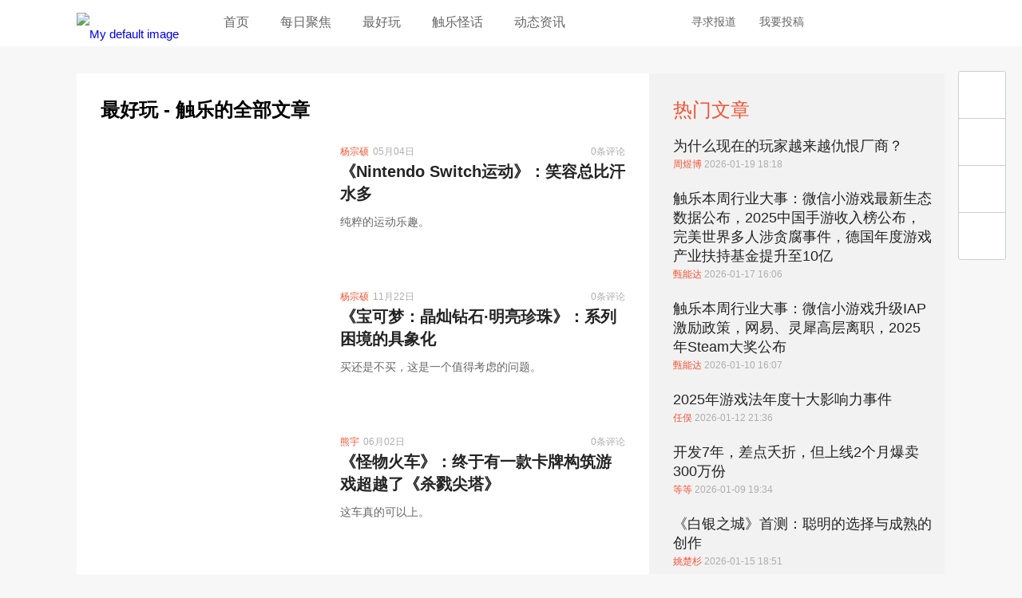

--- FILE ---
content_type: text/html; charset=utf-8
request_url: https://www.chuapp.com/?c=Category&id=88&&internet=144&buy=81
body_size: 8124
content:
<!DOCTYPE html>
<html lang="en">
<head>
    <meta charset="UTF-8">
    <title>最好玩 - 触乐</title>
	<meta name="keywords" content="手机游戏,iphone游戏,主机游戏,游戏评测,视频,手游媒体,AppStore,手游,触乐,触乐网" />
	<meta name="description" content="触乐是国内最优秀的游戏媒体之一，持续关注最好玩、最优秀的游戏，致力于向玩家提供高品质的游戏评测、新闻、攻略等有价值的内容，并对游戏行业发出独到及有意义的声音" />
		<meta property="wb:webmaster" content="14cca620677cfe2c" />
	<meta name="baidu-site-verification" content="PU8splt06z" />
	<meta property="qc:admins" content="230141500763051006375" />
	<meta name="viewport" content="width=device-width, initial-scale=1,maximum-scale=1, user-scalable=no">
    <meta name="format-detection" content="telephone=no" />
	<meta http-equiv="Cache-Control" content="no-transform" />
	<meta http-equiv="Cache-Control" content="no-siteapp" />
	<link rel="apple-touch-icon-precomposed" href="//img.chuapp.com/wp-content/uploads/other/ios_logo.png"/>
	<link rel="shortcut icon" href="//img.chuapp.com/wp-content/uploads/2013/12/favicon.ico?_15" type="image/x-icon" />
	<link type="text/css" rel="stylesheet" href="//www.chuapp.com/Public/Home/css/style.css?17070301" />
   
   <script type="text/javascript" src="//img.chuapp.com/wp-content/themes/chuapp/js/jquery-1.11.0.min.js"></script>
</head>
<body>
<header class="header-wrap">
	<div class="header fn-clear">
		<div class="logo fn-left"><a href="/" title="logo">
		 <picture>
			 <img src="//img.chuapp.com/Public/Home/images/logo.png" alt="My default image" />
		 </picture>
		</a></div>
		<nav class="nav fn-left">
		 	<a href="/" title="首页">首页</a>
		 	<a href="/category/daily" title="每日聚焦">每日聚焦</a>
		 	<a href="/category/pcz" title="最好玩">最好玩</a>
		 	<!--<a href="/category/news" title="新鲜事">新鲜事</a>-->
		 	<!--<a href="/category/sd" title="触视点">触视点</a>-->
			<a href="http://www.chuapp.com/tag/index/id/20369.html" title="触乐怪话">触乐怪话</a>
			<a href="/category/zsyx" title="动态资讯">动态资讯</a>
		</nav>
		<div class="header-right fn-right">
			<div class="fn-right header-user "><!--登录后添加class login-user-->
				<a href="/user/login.html" title="点击登录/注册"><img src="http://img.chuapp.com/Public/Home/images/user-icon.png" width="40" height="40" alt="" /></a>
								
			</div>
			<a class="qq" href="//shang.qq.com/wpa/qunwpa?idkey=16969f015f1ddd21fb5f84cf9c50aa6342cc79499b9b605a6d7e0a8d7b2c3f7d" target="_blank" title="qq交流群"></a>
			<a class="weibo" href="http://weibo.com/u/3957040489" target="_blank" title="触乐微博"></a>
			<div class="search">
				<span>搜索</span>
			</div>
			<a href="https://chuapp.kf5.com/request/guest/" target="_blank" title="寻求报道">寻求报道</a>
			<a href="http://www.chuapp.com/article/281571.html" target="_blank" title="我要投稿">我要投稿</a>
		</div>
	</div>
</header>
<div class="pop-search">
	<div class="search-input"><form action="/index/search.html" method="get"><div><input id="s" name="key" class="search-text" type="text" placeholder="点这里搜索" /><input class="search-button" type="submit" value="搜索触乐" /></div></form><div class="pop-user-close">关闭窗口</div></div>
</div>
 <!-- 内容区 -->
	
<div class="content category fn-clear">
    <div class="category-left fn-left">
        <h1>最好玩 - 触乐的全部文章</h1>
        <div class="category-list">
			<a class="fn-clear" href="/article/288657.html" target="_blank" title="《Nintendo Switch运动》：笑容总比汗水多">
                <img class="fn-left" src="http://img.chuapp.com//wp-content/Picture/2022-05-04/6272163f9854a.jpg?imageView2/5/w/390/h/219" width="390" height="219" alt="" />
                <dl class="fn-left">
                    <dd class="fn-clear"><span class="fn-left"><em>杨宗硕</em>05月04日</span><span class="fn-right">0条评论</span></dd>
                    <dt>《Nintendo Switch运动》：笑容总比汗水多</dt>
                    <dd>纯粹的运动乐趣。</dd>
                </dl>
            </a><a class="fn-clear" href="/article/288376.html" target="_blank" title="《宝可梦：晶灿钻石·明亮珍珠》：系列困境的具象化">
                <img class="fn-left" src="http://img.chuapp.com//wp-content/Picture/2021-11-22/619b649e252a6.jpg?imageView2/5/w/390/h/219" width="390" height="219" alt="" />
                <dl class="fn-left">
                    <dd class="fn-clear"><span class="fn-left"><em>杨宗硕</em>11月22日</span><span class="fn-right">0条评论</span></dd>
                    <dt>《宝可梦：晶灿钻石·明亮珍珠》：系列困境的具象化</dt>
                    <dd>买还是不买，这是一个值得考虑的问题。</dd>
                </dl>
            </a><a class="fn-clear" href="/article/287247.html" target="_blank" title="《怪物火车》：终于有一款卡牌构筑游戏超越了《杀戮尖塔》">
                <img class="fn-left" src="http://img.chuapp.com//wp-content/Picture/2020-06-02/5ed633602db39.jpg?imageView2/5/w/390/h/219" width="390" height="219" alt="" />
                <dl class="fn-left">
                    <dd class="fn-clear"><span class="fn-left"><em>熊宇</em>06月02日</span><span class="fn-right">0条评论</span></dd>
                    <dt>《怪物火车》：终于有一款卡牌构筑游戏超越了《杀戮尖塔》</dt>
                    <dd>这车真的可以上。</dd>
                </dl>
            </a><a class="fn-clear" href="/article/286851.html" target="_blank" title="《黑色未来88》：霓虹、枪、杀戮，回到80年代爬塔">
                <img class="fn-left" src="http://img.chuapp.com//wp-content/Picture/2019-11-26/5ddcd403ad64e.jpg?imageView2/5/w/390/h/219" width="390" height="219" alt="" />
                <dl class="fn-left">
                    <dd class="fn-clear"><span class="fn-left"><em>张耀</em>11月27日</span><span class="fn-right">0条评论</span></dd>
                    <dt>《黑色未来88》：霓虹、枪、杀戮，回到80年代爬塔</dt>
                    <dd>中规中矩的Roguelike游戏，还不错的横版射击游戏，优秀的合成器电音播放器。</dd>
                </dl>
            </a><a class="fn-clear" href="/article/286841.html" target="_blank" title="《宝可梦：剑·盾》： “旷野地带”很好，但是……">
                <img class="fn-left" src="http://img.chuapp.com//wp-content/Picture/2019-11-21/5dd68497706d4.jpg?imageView2/5/w/390/h/219" width="390" height="219" alt="" />
                <dl class="fn-left">
                    <dd class="fn-clear"><span class="fn-left"><em>熊宇</em>11月21日</span><span class="fn-right">0条评论</span></dd>
                    <dt>《宝可梦：剑·盾》： “旷野地带”很好，但是……</dt>
                    <dd>当百变怪早起开始加班的时候，它会不会想起不在的可达鸭呢？</dd>
                </dl>
            </a><a class="fn-clear" href="/article/286379.html" target="_blank" title="《全面战争：三国》：与光荣“三国志”不一样，却别有风味">
                <img class="fn-left" src="http://img.chuapp.com//wp-content/Picture/2019-05-22/5ce52d2288784.jpg?imageView2/5/w/390/h/219" width="390" height="219" alt="" />
                <dl class="fn-left">
                    <dd class="fn-clear"><span class="fn-left"><em>熊宇</em>05月22日</span><span class="fn-right">1条评论</span></dd>
                    <dt>《全面战争：三国》：与光荣“三国志”不一样，却别有风味</dt>
                    <dd>三国题材的游戏已经有些烂大街了，因此“全面战争”的加入就显得更加重要。</dd>
                </dl>
            </a><a class="fn-clear" href="/article/222630.html" target="_blank" title="《罪恶之地2》：小黑怪花样作死集锦第二季">
                <img class="fn-left" src="http://img.chuapp.com/wp-content/uploads/2015/12/201512311451533770-400x225.jpg?imageView2/5/w/390/h/219" width="390" height="219" alt="" />
                <dl class="fn-left">
                    <dd class="fn-clear"><span class="fn-left"><em>TRON</em>12月31日</span><span class="fn-right">0条评论</span></dd>
                    <dt>《罪恶之地2》：小黑怪花样作死集锦第二季</dt>
                    <dd>新作在保持原有风格不变的基础上，增加了后退操作和滚球形态，随之带来的关卡结构也更为复杂多样，算得上是一部称职的续作。
</dd>
                </dl>
            </a><a class="fn-clear" href="/article/191739.html" target="_blank" title="《蜘蛛：月亮笼罩的仪式》：吐丝结网，只为飞翔">
                <img class="fn-left" src="http://img.chuapp.com/wp-content/uploads/2015/08/201508121439368329.jpg?imageView2/5/w/390/h/219" width="390" height="219" alt="" />
                <dl class="fn-left">
                    <dd class="fn-clear"><span class="fn-left"><em>TRON</em>08月13日</span><span class="fn-right">2条评论</span></dd>
                    <dt>《蜘蛛：月亮笼罩的仪式》：吐丝结网，只为飞翔</dt>
                    <dd>寻找目标并观察它们的行动方式，有针对性地结网然后吃掉猎物，这就是属于蜘蛛的小小人生，也是它们唯一的生存方式。</dd>
                </dl>
            </a><a class="fn-clear" href="/article/184343.html" target="_blank" title="《超能喵星人》：穿过你的弹幕我的猫">
                <img class="fn-left" src="http://img.chuapp.com/wp-content/uploads/2015/07/201507231437636477.jpg?imageView2/5/w/390/h/219" width="390" height="219" alt="" />
                <dl class="fn-left">
                    <dd class="fn-clear"><span class="fn-left"><em>TRON</em>07月23日</span><span class="fn-right">2条评论</span></dd>
                    <dt>《超能喵星人》：穿过你的弹幕我的猫</dt>
                    <dd>在满屏五光十色的弹幕中怀抱着一只喵星人奋力反击，伺机释放技能给予敌人沉重打击，亮瞎眼的武器特效以及波涛汹涌的怪诞敌人让每个关卡都变得酣畅淋漓。</dd>
                </dl>
            </a>            <!--end-->
            <!-- <a class="more" href="#" title="更多">更多</a> -->
            <!--<div class="paging">
                <a href="">首页</a><span>1</span><a href="">2</a><a href="">3</a><a href="">4</a><a href="">5</a><a href="">尾页</a>
            </div>-->
            <div class="pagination fn-right paging"><a class="first" href="/category/index/id/88/internet/144/buy/81/p/1.html">最新</a>  <span class="current">1</span><a class="num" href="/category/index/id/88/internet/144/buy/81/p/2.html">2</a> <a class="next" href="/category/index/id/88/internet/144/buy/81/p/2.html">下页</a> <a class="end" href="/category/index/id/88/internet/144/buy/81/p/2.html">最后</a></div>        </div>
    </div>
    <!--left end-->
    <div class="category-right fn-left">
        <div class="category-hotNew">
            <h3>热门文章</h3>
            <ul>
				<li>
							<a href="/article/291137.html" target="_blank" title="">为什么现在的玩家越来越仇恨厂商？</a>
							<p><em>周煜博 </em> 2026-01-19 18:18</p>
					</li><li>
							<a href="/article/291136.html" target="_blank" title="">触乐本周行业大事：微信小游戏最新生态数据公布，2025中国手游收入榜公布，完美世界多人涉贪腐事件，德国年度游戏产业扶持基金提升至10亿</a>
							<p><em>甄能达 </em> 2026-01-17 16:06</p>
					</li><li>
							<a href="/article/291121.html" target="_blank" title="">触乐本周行业大事：微信小游戏升级IAP激励政策，网易、灵犀高层离职，2025年Steam大奖公布</a>
							<p><em>甄能达 </em> 2026-01-10 16:07</p>
					</li><li>
							<a href="/article/291125.html" target="_blank" title="">2025年游戏法年度十大影响力事件</a>
							<p><em>任俣 </em> 2026-01-12 21:36</p>
					</li><li>
							<a href="/article/291120.html" target="_blank" title="">开发7年，差点夭折，但上线2个月爆卖300万份</a>
							<p><em>等等 </em> 2026-01-09 19:34</p>
					</li><li>
							<a href="/article/291130.html" target="_blank" title="">《白银之城》首测：聪明的选择与成熟的创作</a>
							<p><em>姚楚杉 </em> 2026-01-15 18:51</p>
					</li>            </ul>
        </div>

		<div class="rightList">
		       </div>

        <!--hotlist end-->
		<div class="category-hotComment">
            <h3>最新评论</h3>
            <ul>
				<li>
						<div class="hotCommentMeta">安昙冶<span class="time">06月29日评论了</span></div>
						<div class="hotCommentTitle"><a href="/article/288750.html">失业的游戏毕业生</a></div>
						<div class="hotCommentExcerpt">乐，描图狗</div>
					</li><li>
						<div class="hotCommentMeta">用户7724611379<span class="time">05月25日评论了</span></div>
						<div class="hotCommentTitle"><a href="/article/288683.html">3个月过去，“中止停服”的《云裳羽衣》怎么样了</a></div>
						<div class="hotCommentExcerpt">现在还是不能下载呀</div>
					</li><li>
						<div class="hotCommentMeta">用户7633093435<span class="time">05月20日评论了</span></div>
						<div class="hotCommentTitle"><a href="/article/288667.html">“女朋友删账号”背后：流量密码与无处可寻的安全感</a></div>
						<div class="hotCommentExcerpt">媒体需要流量于是就把矛盾挑起来，制造对立，一旦战火挑起来，那么双方自然不肯让步，进一步激化矛盾，更多的人会参与进来。那么此时受益的还是媒体。</div>
					</li><li>
						<div class="hotCommentMeta">用户7633093435<span class="time">05月20日评论了</span></div>
						<div class="hotCommentTitle"><a href="/article/288645.html">触乐夜话：仓鼠症</a></div>
						<div class="hotCommentExcerpt">我现在已经无法像以前一样保持对游戏的新鲜感和好奇了，单是为了买游戏而买。买了之后就在那里屯着，也不玩。我现在好像只是享受那种拥有的感觉，因为...</div>
					</li><li>
						<div class="hotCommentMeta">用户7633093435<span class="time">05月20日评论了</span></div>
						<div class="hotCommentTitle"><a href="/article/288676.html">EA与FIFA“离婚”，只是为了钱吗？</a></div>
						<div class="hotCommentExcerpt">只能说，ea把手里的好多好牌都打烂了，尤其是战地2042。</div>
					</li><li>
						<div class="hotCommentMeta">zj243<span class="time">04月12日评论了</span></div>
						<div class="hotCommentTitle"><a href="/article/288611.html">《诡野西部》：一颗划过荒漠的子弹</a></div>
						<div class="hotCommentExcerpt">我把第一个镇子那里面的npc鲨完了，好像直接卡关了 那两治安官直接被我隔着玻璃打死在屋子的二楼 然后我跳天窗进去之后没法开门，直接卡死在里面 然后...</div>
					</li><li>
						<div class="hotCommentMeta">山猫Chaos<span class="time">12月31日评论了</span></div>
						<div class="hotCommentTitle"><a href="/article/288447.html">触乐夜话：击穿“心之壁”</a></div>
						<div class="hotCommentExcerpt">与其说被理解，倒不如说是希望自己赋予的感情，能够获得回应。对人也好，对事也罢，投入太多，就容易忘记“自我保护”</div>
					</li><li>
						<div class="hotCommentMeta">皆是过客12345<span class="time">12月23日评论了</span></div>
						<div class="hotCommentTitle"><a href="/article/288433.html">相同与不同：《英雄联盟手游》的技术积累与探索</a></div>
						<div class="hotCommentExcerpt">看得出来，光子是想要认真做产品的👍，希望2022年也有更好的游戏带给玩家</div>
					</li>            </ul>
        </div>
    </div>
    <!--right end-->
</div>

<!-- 内容区 -->
	
<!--通知-->
<div class="pop-user">

    <div class="pop-user-close">关闭窗口</div>
</div>
<!--浮动工具条-->
<div class="floating">
    <ul id="right-side">
		        <li class="floatingWeibo"><a href="http://weibo.com/u/3957040489" target="_blank"></a></li>
		<li class="floatingWeixin">
			<a href="javascript:void(0)"></a>
			<div></div>
		</li>
        <li class="floatingQQ"><a href="http://shang.qq.com/wpa/qunwpa?idkey=cb85aac323cce6b97fcebc004c339f2d64a39533c0d2c57499e63cdeca6e434c" target="_blank"></a></li>
        <li class="floatingTop"><a onclick='$("html, body").animate({"scroll-top":0},"4000");'></a></li>
    </ul>
</div>
<footer class="footer">
	<div class="footerCont fn-clear">
		<dl class="fn-left">
			<dt><span>中立</span><span>专业</span><span>诚实</span><span>善良</span></dt>
			<dd>北京云际传媒信息技术有限公司</dd>
			<dd>&#12288;</dd>
			<dd class="footer-gray">&copy; 2013-2021 ChuApp. All Rights Reserved.  </dd>
			<dd class="footer-gray"><a href="https://beian.miit.gov.cn/" target="_blank">京ICP备15036780号-2</a></dd>
			<dd class="footer-gray"><a style="display:inline-block;text-decoration:none;" href="http://www.beian.gov.cn/portal/registerSystemInfo?recordcode=11010702001901" target="_blank"><p style="color:#d6d6d6;">京公网安备 11010702001901号</p></a></dd>
		</dl>
		<!--end-->
		<div class="fn-right">
			<dl class="fn-left">
				<dt>触乐</dt>
				<dd><a title="关于我们" target="_blank" href="http://www.chuapp.com/article/281568.html">关于我们</a></dd>
				<dd><a title="联系我们" target="_blank" href="http://www.chuapp.com/article/281569.html">联系我们</a></dd>
				<!--<dd><a title="加入我们" target="_blank" href="http://www.chuapp.com/welcome">加入我们</a></dd>-->
				<dd><a title="版权声明" target="_blank" href="http://www.chuapp.com/article/281570.html">版权声明</a></dd>
			</dl>
			<!--end-->
			<dl class="fn-left">
				<dt>合作</dt>
				<dd><a title="商务合作" target="_blank" href="http://www.chuapp.com/article/281572.html">商务合作</a></dd>
				<dd><a title="向我们投稿" target="_blank" href="http://www.chuapp.com/article/281571.html">向我们投稿</a></dd>
				<dd><a title="加入我们" target="_blank" href="http://www.chuapp.com/other/job.html">加入我们</a></dd>
			</dl>
			<!--end-->
			<dl class="fn-left">
				<dt>社会化媒体</dt>
				<dd><a title="新浪微博" target="_blank" href="http://weibo.com/u/3957040489">新浪微博</a></dd>
				<dd><a title="知乎专栏" target="_blank" href="http://zhuanlan.zhihu.com/chuapp">知乎专栏</a></dd>
				<!--<dd><a title="今日头条" target="_blank" href="http://www.toutiao.com/m3141132433/">今日头条</a></dd>-->
			</dl>
			<!--end-->
			<dl class="fn-left weixinCode">
				<dt>微信订阅</dt>
				<dd><img width="150" height="150" alt="微信二维码" src="//img.chuapp.com/wp-content/themes/chuapp/images/weixin-code-150.png"></dd>
			</dl>
			<!--end-->
		</div>
</footer>
<div class="links">
	<div class="linksCont">
		<a target="_blank" href="http://games.qq.com">腾讯游戏</a>
		<a target="_blank" href="http://www.97973.com">97973手游网</a>
		<a target="_blank" href="http://youxiputao.com">游戏葡萄</a>
		<a target="_blank" href="http://www.pingwest.com/">PingWest中文网</a>
		<a target="_blank" href="http://wanga.me">拼命玩</a>
		<a target="_blank" href="http://www.gamexhb.com/">游戏小伙伴</a>
		<a target="_blank" href="http://www.donghuaxsp.com/">动画学术趴</a>
	</div>
</div>

<script type="text/javascript" src="//img.chuapp.com/Public/Home/js/fn.js"></script>



<script>
	$(function() {
		//搜索回车自动提交
		$('.search_dom').find('input').keyup(function(event){
			if(event.keyCode===13){
				$(".searchSubmit").click();
			}
		});
		
		// 如果是手机浏览器跳到手机
		if(isMobileBrowser()) {
			location.href="/mobile.php";
		};
		
		//用户消息
		$('#message').click(function() {
			$.get('/user/getuserdata.html', function(obj) {
				if(obj.status == 1 && obj.info.count) {
					var str = '';
					$.each(obj.info.data, function(i, j) {
						if(j.type == 2) {
							str += '<a href="/article/'+ j.post_id + '.html" target="_blank" title=""><em>'+ j.from_username + '</em> 在 <em>'+ j.post_title + '</em> 中回复了你。</a>';
						}else if(j.type == 1) {
							str += '<a href="/article/'+ j.post_id + '.html" target="_blank" title=""><em>'+ j.from_username + '</em>评论了你的文章<em>'+ j.post_title + '</em></a>';
						}
					});
					$('.pop-user').prepend(str);
				}
			});
			$('.pop-user').show();
			
		});
		
			});
	
	

// 判断是否手机浏览器
function isMobileBrowser() {
    var sUserAgent = navigator.userAgent.toLowerCase();
	var u = navigator.userAgent;
	var isAndroid = u.indexOf('Android') > -1 || u.indexOf('Adr') > -1;
    //var bIsIpad = sUserAgent.match(/ipad/i) == "ipad";    
    var bIsIphoneOs = sUserAgent.match(/iphone os/i) == "iphone os";    
    var bIsMidp = sUserAgent.match(/midp/i) == "midp";    
    var bIsUc7 = sUserAgent.match(/rv:1.2.3.4/i) == "rv:1.2.3.4";    
    var bIsUc = sUserAgent.match(/ucweb/i) == "ucweb";    
    var bIsAndroid = sUserAgent.match(/android/i) == "android";    
    var bIsCE = sUserAgent.match(/windows ce/i) == "windows ce";    
    var bIsWM = sUserAgent.match(/windows mobile/i) == "windows mobile";    
    if ( /* bIsIpad || */ bIsIphoneOs || bIsMidp || bIsUc7 || bIsUc || bIsAndroid || bIsCE || bIsWM || isAndroid ){
        return true;
    }else {
	    return false;
	}
}	
</script>
<script>
	var _hmt = _hmt || [];
	(function() {
		var hm = document.createElement("script");
		hm.src = "https://hm.baidu.com/hm.js?b18603ac94ddc2e4b8cb4222ee42d291";
		var s = document.getElementsByTagName("script")[0];
		s.parentNode.insertBefore(hm, s);
	})();
</script>
<script type='text/javascript'>var _merchantSettings=_merchantSettings || [];_merchantSettings.push(['AT', '1010l3Sx']);(function(){var autolink=document.createElement('script');autolink.type='text/javascript';autolink.async=true; autolink.src= ('https:' == document.location.protocol) ? 'https://autolinkmaker.itunes.apple.com/js/itunes_autolinkmaker.js' : 'http://autolinkmaker.itunes.apple.com/js/itunes_autolinkmaker.js';var s=document.getElementsByTagName('script')[0];s.parentNode.insertBefore(autolink, s);})();</script>
</body>
</html>